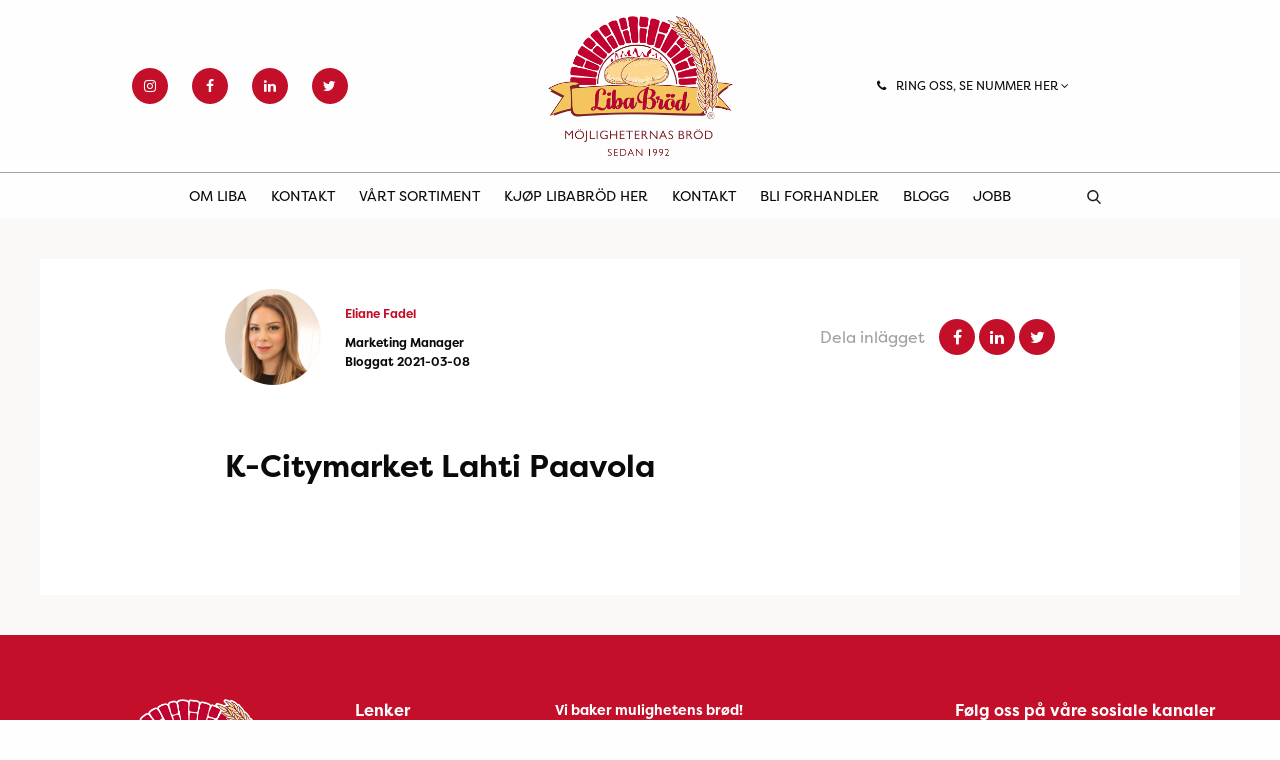

--- FILE ---
content_type: text/html; charset=UTF-8
request_url: https://libabrod.no/store/k-citymarket-lahti-paavola/
body_size: 7430
content:
<!DOCTYPE HTML>
<!--[if IEMobile 7 ]><html class="no-js iem7" manifest="default.appcache?v=1"><![endif]-->
<!--[if lt IE 7 ]><html class="no-js ie6" lang="en"><![endif]-->
<!--[if IE 7 ]><html class="no-js ie7" lang="en"><![endif]-->
<!--[if IE 8 ]><html class="no-js ie8" lang="en"><![endif]-->
<!--[if (gte IE 9)|(gt IEMobile 7)|!(IEMobile)|!(IE)]><!-->
<html class="no-js" lang="no" dir="ltr">
<!--<![endif]-->

<head>
	<title>K-Citymarket Lahti Paavola - Liba</title>
	<meta charset="UTF-8" />
	<meta http-equiv="X-UA-Compatible" content="IE=edge,chrome=1">
	<meta name="viewport" content="width=device-width, initial-scale=1.0">
		<link rel="shortcut icon" href="https://libabrod.no/wp-content/themes/liba/images/favicon.png" />
	<meta name='robots' content='index, follow, max-image-preview:large, max-snippet:-1, max-video-preview:-1' />

	<!-- This site is optimized with the Yoast SEO plugin v20.0 - https://yoast.com/wordpress/plugins/seo/ -->
	<link rel="canonical" href="https://liba.se/store/k-citymarket-lahti-paavola/" />
	<meta property="og:locale" content="nb_NO" />
	<meta property="og:type" content="article" />
	<meta property="og:title" content="K-Citymarket Lahti Paavola - Liba" />
	<meta property="og:url" content="https://liba.se/store/k-citymarket-lahti-paavola/" />
	<meta property="og:site_name" content="Liba" />
	<meta property="article:publisher" content="https://www.facebook.com/LibaBrodOfficial" />
	<meta name="twitter:card" content="summary_large_image" />
	<script type="application/ld+json" class="yoast-schema-graph">{"@context":"https://schema.org","@graph":[{"@type":"WebPage","@id":"https://liba.se/store/k-citymarket-lahti-paavola/","url":"https://liba.se/store/k-citymarket-lahti-paavola/","name":"K-Citymarket Lahti Paavola - Liba","isPartOf":{"@id":"https://libapita.fr/#website"},"datePublished":"2021-03-08T14:13:12+00:00","dateModified":"2021-03-08T14:13:12+00:00","breadcrumb":{"@id":"https://liba.se/store/k-citymarket-lahti-paavola/#breadcrumb"},"inLanguage":"nb-NO","potentialAction":[{"@type":"ReadAction","target":["https://liba.se/store/k-citymarket-lahti-paavola/"]}]},{"@type":"BreadcrumbList","@id":"https://liba.se/store/k-citymarket-lahti-paavola/#breadcrumb","itemListElement":[{"@type":"ListItem","position":1,"name":"Home","item":"https://libabrod.no/"},{"@type":"ListItem","position":2,"name":"Stores","item":"https://libapita.fr/store/"},{"@type":"ListItem","position":3,"name":"K-Citymarket Lahti Paavola"}]},{"@type":"WebSite","@id":"https://libapita.fr/#website","url":"https://libapita.fr/","name":"Liba","description":"En till WordPress-webbplats","potentialAction":[{"@type":"SearchAction","target":{"@type":"EntryPoint","urlTemplate":"https://libapita.fr/?s={search_term_string}"},"query-input":"required name=search_term_string"}],"inLanguage":"nb-NO"}]}</script>
	<!-- / Yoast SEO plugin. -->


<link rel='dns-prefetch' href='//liba.se' />
<link rel='stylesheet' id='wp-block-library-css' href='https://libabrod.no/wp-includes/css/dist/block-library/style.min.css?ver=6.1.9' type='text/css' media='all' />
<link rel='stylesheet' id='classic-theme-styles-css' href='https://libabrod.no/wp-includes/css/classic-themes.min.css?ver=1' type='text/css' media='all' />
<style id='global-styles-inline-css' type='text/css'>
body{--wp--preset--color--black: #000000;--wp--preset--color--cyan-bluish-gray: #abb8c3;--wp--preset--color--white: #ffffff;--wp--preset--color--pale-pink: #f78da7;--wp--preset--color--vivid-red: #cf2e2e;--wp--preset--color--luminous-vivid-orange: #ff6900;--wp--preset--color--luminous-vivid-amber: #fcb900;--wp--preset--color--light-green-cyan: #7bdcb5;--wp--preset--color--vivid-green-cyan: #00d084;--wp--preset--color--pale-cyan-blue: #8ed1fc;--wp--preset--color--vivid-cyan-blue: #0693e3;--wp--preset--color--vivid-purple: #9b51e0;--wp--preset--gradient--vivid-cyan-blue-to-vivid-purple: linear-gradient(135deg,rgba(6,147,227,1) 0%,rgb(155,81,224) 100%);--wp--preset--gradient--light-green-cyan-to-vivid-green-cyan: linear-gradient(135deg,rgb(122,220,180) 0%,rgb(0,208,130) 100%);--wp--preset--gradient--luminous-vivid-amber-to-luminous-vivid-orange: linear-gradient(135deg,rgba(252,185,0,1) 0%,rgba(255,105,0,1) 100%);--wp--preset--gradient--luminous-vivid-orange-to-vivid-red: linear-gradient(135deg,rgba(255,105,0,1) 0%,rgb(207,46,46) 100%);--wp--preset--gradient--very-light-gray-to-cyan-bluish-gray: linear-gradient(135deg,rgb(238,238,238) 0%,rgb(169,184,195) 100%);--wp--preset--gradient--cool-to-warm-spectrum: linear-gradient(135deg,rgb(74,234,220) 0%,rgb(151,120,209) 20%,rgb(207,42,186) 40%,rgb(238,44,130) 60%,rgb(251,105,98) 80%,rgb(254,248,76) 100%);--wp--preset--gradient--blush-light-purple: linear-gradient(135deg,rgb(255,206,236) 0%,rgb(152,150,240) 100%);--wp--preset--gradient--blush-bordeaux: linear-gradient(135deg,rgb(254,205,165) 0%,rgb(254,45,45) 50%,rgb(107,0,62) 100%);--wp--preset--gradient--luminous-dusk: linear-gradient(135deg,rgb(255,203,112) 0%,rgb(199,81,192) 50%,rgb(65,88,208) 100%);--wp--preset--gradient--pale-ocean: linear-gradient(135deg,rgb(255,245,203) 0%,rgb(182,227,212) 50%,rgb(51,167,181) 100%);--wp--preset--gradient--electric-grass: linear-gradient(135deg,rgb(202,248,128) 0%,rgb(113,206,126) 100%);--wp--preset--gradient--midnight: linear-gradient(135deg,rgb(2,3,129) 0%,rgb(40,116,252) 100%);--wp--preset--duotone--dark-grayscale: url('#wp-duotone-dark-grayscale');--wp--preset--duotone--grayscale: url('#wp-duotone-grayscale');--wp--preset--duotone--purple-yellow: url('#wp-duotone-purple-yellow');--wp--preset--duotone--blue-red: url('#wp-duotone-blue-red');--wp--preset--duotone--midnight: url('#wp-duotone-midnight');--wp--preset--duotone--magenta-yellow: url('#wp-duotone-magenta-yellow');--wp--preset--duotone--purple-green: url('#wp-duotone-purple-green');--wp--preset--duotone--blue-orange: url('#wp-duotone-blue-orange');--wp--preset--font-size--small: 13px;--wp--preset--font-size--medium: 20px;--wp--preset--font-size--large: 36px;--wp--preset--font-size--x-large: 42px;--wp--preset--spacing--20: 0.44rem;--wp--preset--spacing--30: 0.67rem;--wp--preset--spacing--40: 1rem;--wp--preset--spacing--50: 1.5rem;--wp--preset--spacing--60: 2.25rem;--wp--preset--spacing--70: 3.38rem;--wp--preset--spacing--80: 5.06rem;}:where(.is-layout-flex){gap: 0.5em;}body .is-layout-flow > .alignleft{float: left;margin-inline-start: 0;margin-inline-end: 2em;}body .is-layout-flow > .alignright{float: right;margin-inline-start: 2em;margin-inline-end: 0;}body .is-layout-flow > .aligncenter{margin-left: auto !important;margin-right: auto !important;}body .is-layout-constrained > .alignleft{float: left;margin-inline-start: 0;margin-inline-end: 2em;}body .is-layout-constrained > .alignright{float: right;margin-inline-start: 2em;margin-inline-end: 0;}body .is-layout-constrained > .aligncenter{margin-left: auto !important;margin-right: auto !important;}body .is-layout-constrained > :where(:not(.alignleft):not(.alignright):not(.alignfull)){max-width: var(--wp--style--global--content-size);margin-left: auto !important;margin-right: auto !important;}body .is-layout-constrained > .alignwide{max-width: var(--wp--style--global--wide-size);}body .is-layout-flex{display: flex;}body .is-layout-flex{flex-wrap: wrap;align-items: center;}body .is-layout-flex > *{margin: 0;}:where(.wp-block-columns.is-layout-flex){gap: 2em;}.has-black-color{color: var(--wp--preset--color--black) !important;}.has-cyan-bluish-gray-color{color: var(--wp--preset--color--cyan-bluish-gray) !important;}.has-white-color{color: var(--wp--preset--color--white) !important;}.has-pale-pink-color{color: var(--wp--preset--color--pale-pink) !important;}.has-vivid-red-color{color: var(--wp--preset--color--vivid-red) !important;}.has-luminous-vivid-orange-color{color: var(--wp--preset--color--luminous-vivid-orange) !important;}.has-luminous-vivid-amber-color{color: var(--wp--preset--color--luminous-vivid-amber) !important;}.has-light-green-cyan-color{color: var(--wp--preset--color--light-green-cyan) !important;}.has-vivid-green-cyan-color{color: var(--wp--preset--color--vivid-green-cyan) !important;}.has-pale-cyan-blue-color{color: var(--wp--preset--color--pale-cyan-blue) !important;}.has-vivid-cyan-blue-color{color: var(--wp--preset--color--vivid-cyan-blue) !important;}.has-vivid-purple-color{color: var(--wp--preset--color--vivid-purple) !important;}.has-black-background-color{background-color: var(--wp--preset--color--black) !important;}.has-cyan-bluish-gray-background-color{background-color: var(--wp--preset--color--cyan-bluish-gray) !important;}.has-white-background-color{background-color: var(--wp--preset--color--white) !important;}.has-pale-pink-background-color{background-color: var(--wp--preset--color--pale-pink) !important;}.has-vivid-red-background-color{background-color: var(--wp--preset--color--vivid-red) !important;}.has-luminous-vivid-orange-background-color{background-color: var(--wp--preset--color--luminous-vivid-orange) !important;}.has-luminous-vivid-amber-background-color{background-color: var(--wp--preset--color--luminous-vivid-amber) !important;}.has-light-green-cyan-background-color{background-color: var(--wp--preset--color--light-green-cyan) !important;}.has-vivid-green-cyan-background-color{background-color: var(--wp--preset--color--vivid-green-cyan) !important;}.has-pale-cyan-blue-background-color{background-color: var(--wp--preset--color--pale-cyan-blue) !important;}.has-vivid-cyan-blue-background-color{background-color: var(--wp--preset--color--vivid-cyan-blue) !important;}.has-vivid-purple-background-color{background-color: var(--wp--preset--color--vivid-purple) !important;}.has-black-border-color{border-color: var(--wp--preset--color--black) !important;}.has-cyan-bluish-gray-border-color{border-color: var(--wp--preset--color--cyan-bluish-gray) !important;}.has-white-border-color{border-color: var(--wp--preset--color--white) !important;}.has-pale-pink-border-color{border-color: var(--wp--preset--color--pale-pink) !important;}.has-vivid-red-border-color{border-color: var(--wp--preset--color--vivid-red) !important;}.has-luminous-vivid-orange-border-color{border-color: var(--wp--preset--color--luminous-vivid-orange) !important;}.has-luminous-vivid-amber-border-color{border-color: var(--wp--preset--color--luminous-vivid-amber) !important;}.has-light-green-cyan-border-color{border-color: var(--wp--preset--color--light-green-cyan) !important;}.has-vivid-green-cyan-border-color{border-color: var(--wp--preset--color--vivid-green-cyan) !important;}.has-pale-cyan-blue-border-color{border-color: var(--wp--preset--color--pale-cyan-blue) !important;}.has-vivid-cyan-blue-border-color{border-color: var(--wp--preset--color--vivid-cyan-blue) !important;}.has-vivid-purple-border-color{border-color: var(--wp--preset--color--vivid-purple) !important;}.has-vivid-cyan-blue-to-vivid-purple-gradient-background{background: var(--wp--preset--gradient--vivid-cyan-blue-to-vivid-purple) !important;}.has-light-green-cyan-to-vivid-green-cyan-gradient-background{background: var(--wp--preset--gradient--light-green-cyan-to-vivid-green-cyan) !important;}.has-luminous-vivid-amber-to-luminous-vivid-orange-gradient-background{background: var(--wp--preset--gradient--luminous-vivid-amber-to-luminous-vivid-orange) !important;}.has-luminous-vivid-orange-to-vivid-red-gradient-background{background: var(--wp--preset--gradient--luminous-vivid-orange-to-vivid-red) !important;}.has-very-light-gray-to-cyan-bluish-gray-gradient-background{background: var(--wp--preset--gradient--very-light-gray-to-cyan-bluish-gray) !important;}.has-cool-to-warm-spectrum-gradient-background{background: var(--wp--preset--gradient--cool-to-warm-spectrum) !important;}.has-blush-light-purple-gradient-background{background: var(--wp--preset--gradient--blush-light-purple) !important;}.has-blush-bordeaux-gradient-background{background: var(--wp--preset--gradient--blush-bordeaux) !important;}.has-luminous-dusk-gradient-background{background: var(--wp--preset--gradient--luminous-dusk) !important;}.has-pale-ocean-gradient-background{background: var(--wp--preset--gradient--pale-ocean) !important;}.has-electric-grass-gradient-background{background: var(--wp--preset--gradient--electric-grass) !important;}.has-midnight-gradient-background{background: var(--wp--preset--gradient--midnight) !important;}.has-small-font-size{font-size: var(--wp--preset--font-size--small) !important;}.has-medium-font-size{font-size: var(--wp--preset--font-size--medium) !important;}.has-large-font-size{font-size: var(--wp--preset--font-size--large) !important;}.has-x-large-font-size{font-size: var(--wp--preset--font-size--x-large) !important;}
.wp-block-navigation a:where(:not(.wp-element-button)){color: inherit;}
:where(.wp-block-columns.is-layout-flex){gap: 2em;}
.wp-block-pullquote{font-size: 1.5em;line-height: 1.6;}
</style>
<link rel='stylesheet' id='wp-social-media-slider-css' href='https://libabrod.no/wp-content/plugins/wp-social-media-slider/public/css/wpsms-public.css?ver=1.3.7' type='text/css' media='all' />
<!--[if lte IE 9]>
<link rel='stylesheet' id='wp-social-media-slider-ie8-css' href='https://libabrod.no/wp-content/plugins/wp-social-media-slider/public//css/wpsms-ie8.css?ver=1.3.7' type='text/css' media='all' />
<![endif]-->
<link rel='stylesheet' id='wpml-legacy-dropdown-click-0-css' href='//libabrod.no/wp-content/plugins/sitepress-multilingual-cms/templates/language-switchers/legacy-dropdown-click/style.css?ver=1' type='text/css' media='all' />
<link rel='stylesheet' id='app-css' href='https://libabrod.no/wp-content/themes/liba/css/liba-app.css?ver=1.61' type='text/css' media='all' />
<link rel='stylesheet' id='font-awesome-css' href='https://libabrod.no/wp-content/themes/liba/css/font-awesome/css/font-awesome.min.css?ver=1.61' type='text/css' media='all' />
<script type='text/javascript' src='https://libabrod.no/wp-includes/js/jquery/jquery.min.js?ver=3.6.1' id='jquery-core-js'></script>
<script type='text/javascript' src='https://libabrod.no/wp-includes/js/jquery/jquery-migrate.min.js?ver=3.3.2' id='jquery-migrate-js'></script>
<script type='text/javascript' src='https://libabrod.no/wp-content/plugins/wp-social-media-slider/public/js/wpsms-public.min.js?ver=1.3.7' id='wp-social-media-slider-js'></script>
<script type='text/javascript' src='//libabrod.no/wp-content/plugins/sitepress-multilingual-cms/templates/language-switchers/legacy-dropdown-click/script.js?ver=1' id='wpml-legacy-dropdown-click-0-js'></script>
<script type='text/javascript' src='https://libabrod.no/wp-includes//js/jquery/ui/core.min.js?ver=6.1.9' id='jquery-ui-js'></script>
<script type='text/javascript' id='wpml-xdomain-data-js-extra'>
/* <![CDATA[ */
var wpml_xdomain_data = {"css_selector":"wpml-ls-item","ajax_url":"https:\/\/libabrod.no\/wp-admin\/admin-ajax.php","current_lang":"no"};
/* ]]> */
</script>
<script type='text/javascript' src='https://libabrod.no/wp-content/plugins/sitepress-multilingual-cms/res/js/xdomain-data.js?ver=4.3.6' id='wpml-xdomain-data-js'></script>
<link rel="https://api.w.org/" href="https://liba.se/wp-json/" /><link rel="EditURI" type="application/rsd+xml" title="RSD" href="https://libabrod.no/xmlrpc.php?rsd" />
<link rel="wlwmanifest" type="application/wlwmanifest+xml" href="https://libabrod.no/wp-includes/wlwmanifest.xml" />
<meta name="generator" content="WordPress 6.1.9" />
<link rel='shortlink' href='https://libabrod.no/?p=12904' />
<link rel="alternate" type="application/json+oembed" href="https://liba.se/wp-json/oembed/1.0/embed?url=https%3A%2F%2Flibabrod.no%2Fstore%2Fk-citymarket-lahti-paavola%2F" />
<link rel="alternate" type="text/xml+oembed" href="https://liba.se/wp-json/oembed/1.0/embed?url=https%3A%2F%2Flibabrod.no%2Fstore%2Fk-citymarket-lahti-paavola%2F&#038;format=xml" />
<meta name="generator" content="WPML ver:4.3.6 stt:5,12,37,1,18,4,38,50;" />

			<style>
				.wpsms .wpsms-meta-info:before,
				.wpsms .owl-next,
				.wpsms .owl-prev,
				.wpsms a {
					color: #000000
				}
			</style>
			<script>var ajaxurl = 'https://libabrod.no/wp-admin/admin-ajax.php';</script>	<script>
		(function(i, s, o, g, r, a, m) {
			i['GoogleAnalyticsObject'] = r;
			i[r] = i[r] || function() {
				(i[r].q = i[r].q || []).push(arguments)
			}, i[r].l = 1 * new Date();
			a = s.createElement(o),
				m = s.getElementsByTagName(o)[0];
			a.async = 1;
			a.src = g;
			m.parentNode.insertBefore(a, m)
		})(window, document, 'script', 'https://www.google-analytics.com/analytics.js', 'ga');

		ga('create', '', 'auto');
		ga('send', 'pageview');
	</script>
	<!-- 		<script src="https://customerwidget.joinflow.com/tvx-customer-widget-app.js?widgetId=1b908bf9-6d79-4ddc-b1d6-3cd563a9a5fe" charset="utf-8" crossorigin="anonymous" type="text/javascript" defer></script>
	 -->
			<!-- Facebook Pixel Code ny Viva Media -->
		<script>
			! function(f, b, e, v, n, t, s) {
				if (f.fbq) return;
				n = f.fbq = function() {
					n.callMethod ?
						n.callMethod.apply(n, arguments) : n.queue.push(arguments)
				};
				if (!f._fbq) f._fbq = n;
				n.push = n;
				n.loaded = !0;
				n.version = '2.0';
				n.queue = [];
				t = b.createElement(e);
				t.async = !0;
				t.src = v;
				s = b.getElementsByTagName(e)[0];
				s.parentNode.insertBefore(t, s)
			}(window, document, 'script',
				'https://connect.facebook.net/en_US/fbevents.js');
			fbq('init', '813562859242286');
			fbq('track', 'PageView');
		</script>
		<noscript><img height="1" width="1" style="display:none" src="https://www.facebook.com/tr?id=813562859242286&ev=PageView&noscript=1" /></noscript>
		<!-- End Facebook Pixel Code -->
	<!-- HTML5 Shim and Respond.js IE8 support of HTML5 elements and media queries -->
	<!--[if lt IE 9]>
	      <script src="https://oss.maxcdn.com/libs/html5shiv/3.7.0/html5shiv.js"></script>
	      <script src="https://oss.maxcdn.com/libs/respond.js/1.4.2/respond.min.js"></script>
	    <![endif]-->
</head>

<body class="store-template-default single single-store postid-12904 k-citymarket-lahti-paavola lang--no"><!-- Header -->
<div id="top-nav" class="top-nav top-nav--liba">
  <div class="top-row">
    <div class="row align-middle">
      <div class="column small-12 large-4">
        <ul class="social">
                        <li><a href="https://se.linkedin.com/company/libabrod-ab" target="_blank"><i class="fa fa-instagram"></i></a></li>
                        <li><a href="https://sv-se.facebook.com/LibaBrodOfficial/" target="_blank"><i class="fa fa-facebook"></i></a></li>
                        <li><a href="https://www.instagram.com/libabrod/?hl=sv" target="_blank"><i class="fa fa-linkedin"></i></a></li>
                        <li><a href="https://twitter.com/LibaBrod" target="_blank"><i class="fa fa-twitter"></i></a></li>
                  </ul>
        <div class="menu-toggle hide-for-large" :class="{'active' : menuActive}" v-if="!sticky_menu" @click="menuActive = !menuActive">
          <span></span>
          <span></span>
          <span></span>
        </div>
        <div class="search-toggle hide-for-large"></div>
      </div>
      <div class="column small-12 large-4">
        <span class="logo ">
          <a href="https://libabrod.no">
            Liba          </a>
        </span>
      </div>
      <div class="column medium-4">
        <div class="row expanded">
          <div class="column medium-8">
                          <div class="phone-menu drop-down" id="phone-menu" :class="{ 'drop-down--expanded' : phoneMenuExpanded }">
                <div class="title" @click.stop="togglePhoneMenu()">
                  <span class="fa fa-phone rm-10"></span>Ring oss, se nummer her <span class="fa fa-angle-down"></span>
                </div>
                <div class="menu">
                  <ul>
                                          <li>
                        KUNDESERVICE<br>
                        <a class="phone" href="tel:031-43 45 80">031-43 45 80</a>
                      </li>
                                          <li>
                        RECEPTION<br>
                        <a class="phone" href="tel:031-303 47 70">031-303 47 70</a>
                      </li>
                                      </ul>
                </div>
              </div>
                      </div>
          <div class="column medium-4 show-for-large">
                      </div>
        </div>
      </div>
    </div>
  </div>
  <div class="menu-row" :class="{'sticky' : sticky_menu}">
    <div class="show-for-large">
      <div class="menu-header-menu-norska-container"><ul id="menu-header-menu-norska" class="menu"><li id="menu-item-10804" class="menu-item menu-item-type-post_type menu-item-object-page menu-item-has-children menu-item-10804"><a href="https://libabrod.no/om-liba/">Om Liba</a>
<ul class="sub-menu">
	<li id="menu-item-12634" class="menu-item menu-item-type-post_type menu-item-object-page menu-item-12634"><a href="https://libabrod.no/om-liba/">Om Liba</a></li>
	<li id="menu-item-11583" class="menu-item menu-item-type-post_type menu-item-object-page menu-item-11583"><a href="https://libabrod.no/om-liba/certifikat/">Sertifikater og utmerkelser</a></li>
</ul>
</li>
<li id="menu-item-12016" class="menu-item menu-item-type-post_type menu-item-object-page menu-item-12016"><a href="https://libabrod.no/kontakt/">Kontakt</a></li>
<li id="menu-item-12528" class="menu-item menu-item-type-post_type_archive menu-item-object-liba-product menu-item-12528"><a href="https://libabrod.no/produkter/">Vårt sortiment</a></li>
<li id="menu-item-11582" class="menu-item menu-item-type-post_type menu-item-object-page menu-item-11582"><a href="https://libabrod.no/kop-libabrod-har/">Kjøp LibaBröd her</a></li>
<li id="menu-item-10803" class="menu-item menu-item-type-post_type menu-item-object-page menu-item-has-children menu-item-10803"><a href="https://libabrod.no/kontakt/">Kontakt</a>
<ul class="sub-menu">
	<li id="menu-item-11585" class="menu-item menu-item-type-post_type menu-item-object-page menu-item-11585"><a href="https://libabrod.no/kontakt/vart-team/">Teamet vårt</a></li>
	<li id="menu-item-11586" class="menu-item menu-item-type-post_type menu-item-object-page menu-item-11586"><a href="https://libabrod.no/?page_id=11394">Tilbakemelding</a></li>
	<li id="menu-item-11587" class="menu-item menu-item-type-post_type menu-item-object-page menu-item-11587"><a href="https://libabrod.no/kontakt/har-finns-vi/">Her finner du oss</a></li>
	<li id="menu-item-11588" class="menu-item menu-item-type-post_type menu-item-object-page menu-item-11588"><a href="https://libabrod.no/kontakt/reklamation/">Reklamasjon</a></li>
	<li id="menu-item-11589" class="menu-item menu-item-type-post_type menu-item-object-page menu-item-11589"><a href="https://libabrod.no/kontakt/sponsring/">Sponsing</a></li>
	<li id="menu-item-11590" class="menu-item menu-item-type-post_type menu-item-object-page menu-item-11590"><a href="https://libabrod.no/kontakt/examensarbete/">Eksamensoppgave</a></li>
</ul>
</li>
<li id="menu-item-11591" class="menu-item menu-item-type-post_type menu-item-object-page menu-item-11591"><a href="https://libabrod.no/bli-aterforsaljare/">Bli forhandler</a></li>
<li id="menu-item-11592" class="menu-item menu-item-type-post_type menu-item-object-page current_page_parent menu-item-11592"><a href="https://libabrod.no/blogg/">Blogg</a></li>
<li id="menu-item-11593" class="menu-item menu-item-type-post_type menu-item-object-page menu-item-has-children menu-item-11593"><a href="https://libabrod.no/jobb/">Jobb</a>
<ul class="sub-menu">
	<li id="menu-item-11595" class="menu-item menu-item-type-post_type menu-item-object-page menu-item-11595"><a href="https://libabrod.no/lediga-tjanster/">Karriere</a></li>
	<li id="menu-item-11594" class="menu-item menu-item-type-post_type menu-item-object-page menu-item-11594"><a href="https://libabrod.no/jobb/liba-acedemy/">Liba Acedemy</a></li>
</ul>
</li>
</ul></div>    </div>
        <div class="uppercase search-toggle" @click="searchModal = !searchModal"><span></span></div>
    <div class="menu-toggle hide-for-large" :class="{'active' : menuActive}" v-if="sticky_menu" @click="menuActive = !menuActive" v-cloak>
      <span></span>
      <span></span>
      <span></span>
    </div>
  </div>
  <div class="mobile-menu hide-for-large" :class="{'active' : menuActive}" v-cloak>
    <div class="mobile-menu__wrapper">
      <div class="menu-header-menu-norska-container"><ul id="menu-header-menu-norska-1" class="menu"><li class="menu-item menu-item-type-post_type menu-item-object-page menu-item-has-children menu-item-10804"><a href="https://libabrod.no/om-liba/">Om Liba</a>
<ul class="sub-menu">
	<li class="menu-item menu-item-type-post_type menu-item-object-page menu-item-12634"><a href="https://libabrod.no/om-liba/">Om Liba</a></li>
	<li class="menu-item menu-item-type-post_type menu-item-object-page menu-item-11583"><a href="https://libabrod.no/om-liba/certifikat/">Sertifikater og utmerkelser</a></li>
</ul>
</li>
<li class="menu-item menu-item-type-post_type menu-item-object-page menu-item-12016"><a href="https://libabrod.no/kontakt/">Kontakt</a></li>
<li class="menu-item menu-item-type-post_type_archive menu-item-object-liba-product menu-item-12528"><a href="https://libabrod.no/produkter/">Vårt sortiment</a></li>
<li class="menu-item menu-item-type-post_type menu-item-object-page menu-item-11582"><a href="https://libabrod.no/kop-libabrod-har/">Kjøp LibaBröd her</a></li>
<li class="menu-item menu-item-type-post_type menu-item-object-page menu-item-has-children menu-item-10803"><a href="https://libabrod.no/kontakt/">Kontakt</a>
<ul class="sub-menu">
	<li class="menu-item menu-item-type-post_type menu-item-object-page menu-item-11585"><a href="https://libabrod.no/kontakt/vart-team/">Teamet vårt</a></li>
	<li class="menu-item menu-item-type-post_type menu-item-object-page menu-item-11586"><a href="https://libabrod.no/?page_id=11394">Tilbakemelding</a></li>
	<li class="menu-item menu-item-type-post_type menu-item-object-page menu-item-11587"><a href="https://libabrod.no/kontakt/har-finns-vi/">Her finner du oss</a></li>
	<li class="menu-item menu-item-type-post_type menu-item-object-page menu-item-11588"><a href="https://libabrod.no/kontakt/reklamation/">Reklamasjon</a></li>
	<li class="menu-item menu-item-type-post_type menu-item-object-page menu-item-11589"><a href="https://libabrod.no/kontakt/sponsring/">Sponsing</a></li>
	<li class="menu-item menu-item-type-post_type menu-item-object-page menu-item-11590"><a href="https://libabrod.no/kontakt/examensarbete/">Eksamensoppgave</a></li>
</ul>
</li>
<li class="menu-item menu-item-type-post_type menu-item-object-page menu-item-11591"><a href="https://libabrod.no/bli-aterforsaljare/">Bli forhandler</a></li>
<li class="menu-item menu-item-type-post_type menu-item-object-page current_page_parent menu-item-11592"><a href="https://libabrod.no/blogg/">Blogg</a></li>
<li class="menu-item menu-item-type-post_type menu-item-object-page menu-item-has-children menu-item-11593"><a href="https://libabrod.no/jobb/">Jobb</a>
<ul class="sub-menu">
	<li class="menu-item menu-item-type-post_type menu-item-object-page menu-item-11595"><a href="https://libabrod.no/lediga-tjanster/">Karriere</a></li>
	<li class="menu-item menu-item-type-post_type menu-item-object-page menu-item-11594"><a href="https://libabrod.no/jobb/liba-acedemy/">Liba Acedemy</a></li>
</ul>
</li>
</ul></div>      <div class="tp-10">
              </div>
    </div>
  </div>
  <div class="top-nav__search-modal" v-if="searchModal" v-cloak>
    <span class="close" @click="searchModal = !searchModal"></span>
    <div class="input-wrapper">
      <input type="text" v-on:keyup.enter="search()" v-model="searchString" placeholder="">
      <a @click="search()"></a>
    </div>
  </div>
</div>
  <div class="single-post__wrapper">
    <div class="single-post__inner">
      <div class="single-post__author-share bp-60 small-bp-40">
        <div class="row align-middle">
          <!-- Author -->
          <div class="column small-12 medium-6 small-bp-30">
            <div class="single-post__author">
                                            <img class="avatar photo" src="https://libabrod.no/wp-content/uploads//2020/05/eliane-150x150.jpg" width="96" height="96" alt="">
                <div class="info">
                  <p class="info__name"><a href="https://libabrod.no/coworker/eliane-fadel/">Eliane Fadel</a></p>
                  <p class="info__title-date">Marketing Manager<br>
                  Bloggat 2021-03-08</p>
                </div>
                            <!-- <img alt='' src='https://secure.gravatar.com/avatar/d2827cfc0e67aafd13806659b9c37fea?s=96&#038;d=mm&#038;r=g' srcset='https://secure.gravatar.com/avatar/d2827cfc0e67aafd13806659b9c37fea?s=192&#038;d=mm&#038;r=g 2x' class='avatar avatar-96 photo' height='96' width='96' loading='lazy' decoding='async'/>              <div class="info">
                <p class="info__name"> </p>
                <p class="info__title-date"><br>
                Bloggat 2021-03-08</p>
              </div> -->
            </div>
          </div>
            <!-- Share -->
          <div class="column small-12 medium-6">
            <ul class="single-post__social">
              <li class="color__gray rm-10">Dela inlägget</li>
              <li><a target="_blank" href="https://www.facebook.com/sharer/sharer.php?u=https://libabrod.no/store/k-citymarket-lahti-paavola/"><i class="fa fa-facebook"></i></a></li>
              <li><a target="_blank" href="http://www.linkedin.com/shareArticle?mini=true&amp;url=https://libabrod.no/store/k-citymarket-lahti-paavola/&amp;title=K-Citymarket Lahti Paavola&amp;source=https://www.liba.se"><i class="fa fa-linkedin"></i></a></li>
                            <li><a target="_blank" href="http://twitter.com/share?text=K-Citymarket+Lahti+Paavola+-&amp;url=https%3A%2F%2Flibabrod.no%2Fstore%2Fk-citymarket-lahti-paavola%2F&amp;counturl=https%3A%2F%2Flibabrod.no%2Fstore%2Fk-citymarket-lahti-paavola%2F"><i class="fa fa-twitter"></i></a></li>
            </ul>
          </div>
        </div>
      </div>
      <!-- Post content -->
      <div class="single-post__content">
        <div class="row">
          <div class="column small-12">
            <h1 class="bm-20">K-Citymarket Lahti Paavola</h1>
            <img class="bm-20" src="" alt="">
                      </div>
        </div>
      </div>

    </div>
  </div>

<footer id="footer">
  <div class="row">
    <div class="column small-12 medium-10 medium-offset-1 large-3 large-offset-0 medium-bm-40">
      <span class="logo ">
        <a href="https://libabrod.no">
          Liba        </a>
      </span>
    </div>
    <div class="column small-12 medium-10 medium-offset-1 large-2 large-offset-0 medium-bm-40">
      <h5>Lenker</h5>
      <div class="menu-footer-se-container"><ul id="menu-footer-se" class="menu"><li id="menu-item-10694" class="menu-item menu-item-type-post_type menu-item-object-page menu-item-10694"><a href="https://libabrod.no/om-liba/">Om Liba Bröd</a></li>
<li id="menu-item-12320" class="menu-item menu-item-type-post_type menu-item-object-page menu-item-12320"><a href="https://libabrod.no/kontakt/vart-team/">Kontakta oss</a></li>
<li id="menu-item-12319" class="menu-item menu-item-type-post_type menu-item-object-page menu-item-12319"><a href="https://libabrod.no/lediga-tjanster/">Jobba hos oss</a></li>
<li id="menu-item-14563" class="menu-item menu-item-type-post_type menu-item-object-page menu-item-14563"><a href="https://liba.se/policy/">Vår policy</a></li>
</ul></div>    </div>
    <div class="column small-12 medium-10 medium-offset-1 large-4 large-offset-0 medium-bm-20">
       <p><strong>Vi baker mulighetens brød!</strong><br />
<span class="JLqJ4b" data-language-for-alternatives="no" data-language-to-translate-into="sv" data-phrase-index="1"> <span class="JLqJ4b ChMk0b" data-language-for-alternatives="no" data-language-to-translate-into="sv" data-phrase-index="2">LibaBröd bygger broer mellom matkulturer og skaper nye mattradisjoner hver dag!</span></span></p>
    </div>
    <div class="column small-12 medium-10 medium-offset-1 large-3 large-offset-0">
      <h5>Følg oss på våre sosiale kanaler</h5>
      <ul class="social">
                  <li><a href="https://se.linkedin.com/company/libabrod-ab" target="_blank"><i class="fa fa-instagram"></i></a></li>
                  <li><a href="https://sv-se.facebook.com/LibaBrodOfficial/" target="_blank"><i class="fa fa-facebook"></i></a></li>
                  <li><a href="https://www.instagram.com/libabrod/?hl=sv" target="_blank"><i class="fa fa-linkedin"></i></a></li>
                  <li><a href="https://twitter.com/LibaBrod" target="_blank"><i class="fa fa-twitter"></i></a></li>
              </ul>
    </div>
  </div>
</footer>
<link rel='stylesheet' id='wpml-legacy-horizontal-list-0-css' href='//libabrod.no/wp-content/plugins/sitepress-multilingual-cms/templates/language-switchers/legacy-list-horizontal/style.css?ver=1' type='text/css' media='all' />
<script type='text/javascript' src='https://libabrod.no/wp-includes/js/jquery/ui/core.min.js?ver=1.13.2' id='jquery-ui-core-js'></script>
<script type='text/javascript' src='https://libabrod.no/wp-includes/js/jquery/ui/datepicker.min.js?ver=1.13.2' id='jquery-ui-datepicker-js'></script>
<script type='text/javascript' id='jquery-ui-datepicker-js-after'>
jQuery(function(jQuery){jQuery.datepicker.setDefaults({"closeText":"Lukk","currentText":"I dag","monthNames":["januar","februar","mars","april","mai","juni","juli","august","september","oktober","november","desember"],"monthNamesShort":["jan","feb","mar","apr","mai","jun","jul","aug","sep","okt","nov","des"],"nextText":"Neste","prevText":"Forrige","dayNames":["s\u00f8ndag","mandag","tirsdag","onsdag","torsdag","fredag","l\u00f8rdag"],"dayNamesShort":["s\u00f8n","man","tir","ons","tor","fre","l\u00f8r"],"dayNamesMin":["S","M","T","O","T","F","L"],"dateFormat":"d MM, yy","firstDay":1,"isRTL":false});});
</script>
<script type='text/javascript' src='https://libabrod.no/wp-content/themes/liba/bower_components/requirejs/require.js?ver=1.61' id='require-js'></script>
<script type='text/javascript' id='global-js-extra'>
/* <![CDATA[ */
var liba_ajax = {"ajaxurl":"https:\/\/libabrod.no\/wp-admin\/admin-ajax.php","stylesheet_uri":"https:\/\/libabrod.no\/wp-content\/themes\/liba","site_url":"https:\/\/libabrod.no","version":"1.61","language":"no"};
var liba_header = {"home_url":"https:\/\/libabrod.no"};
/* ]]> */
</script>
<script type='text/javascript' src='https://libabrod.no/wp-content/themes/liba/js/dist/app.js?ver=1.61' id='global-js'></script>
</body>
</html>
